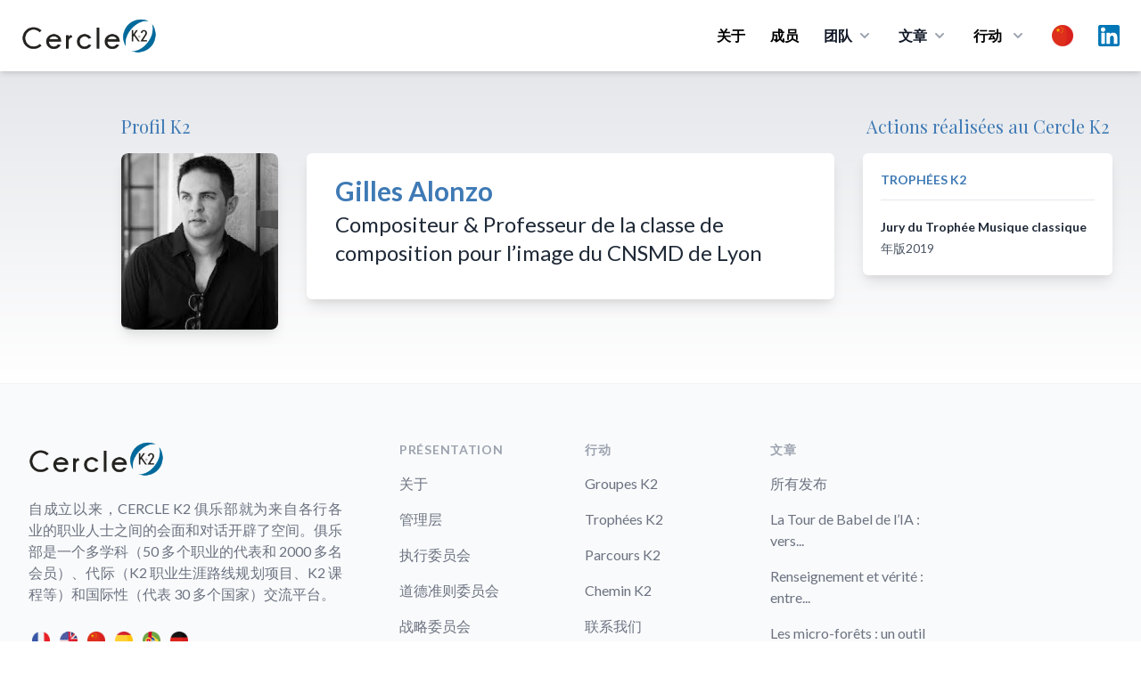

--- FILE ---
content_type: text/css
request_url: https://cercle-k2.fr/css/media.css
body_size: 9387
content:
/* Dragula */

.gu-mirror {
    position: fixed !important;
    margin: 0 !important;
    z-index: 9999 !important;
    opacity: 0.8;
    -ms-filter: 'progid:DXImageTransform.Microsoft.Alpha(Opacity=80)';
    filter: alpha(opacity=80);
  }
  
  .gu-hide {
    display: none !important;
  }
  
  .gu-unselectable {
    -webkit-user-select: none !important;
    -moz-user-select: none !important;
    -ms-user-select: none !important;
    user-select: none !important;
  }
  
  .gu-transit {
    opacity: 0.2;
    -ms-filter: 'progid:DXImageTransform.Microsoft.Alpha(Opacity=20)';
    filter: alpha(opacity=20);
  }
  
  /* Component level reset. Explicitly for item during cloning */
  
  .media-library,
  .media-library *,
  .media-library-item * {
    all: unset;
    position: relative;
    box-sizing: border-box;
    border-style: solid;
    border-width: 0;
  }
  
  /* `all:unset` for sortable rows in Vue 3 does too much */
  
  .media-library-sortable .media-library-item {
    -webkit-user-drag: element;
  }
  
  .media-library script,
  .media-library-item script {
    display: none;
  }
  
  /* Base */
  
  .media-library {
    --text-opacity: 1;
    color: #4a5568;
    color: rgba(74, 85, 104, var(--text-opacity));
  }
  
  /* Order */
  
  .media-library {
    display: grid;
    grid-template-areas:
          'errors'
          'items'
          'uploader';
    margin-bottom: 2px;
  }
  
  .media-library-listerrors {
    grid-area: errors;
    margin-bottom: -2px;
  }
  
  .media-library-items {
    grid-area: items;
    margin-bottom: -2px;
  }
  
  .media-library-uploader {
    grid-area: uploader;
    margin-bottom: -2px;
  }
  
  /* When cloning */
  
  .media-library-item.gu-mirror {
    border-width: 2px;
    --border-opacity: 1;
    border-color: #e2e8f0;
    border-color: rgba(226, 232, 240, var(--border-opacity));
    box-shadow: 0 20px 25px -5px rgba(0, 0, 0, 0.1), 0 10px 10px -5px rgba(0, 0, 0, 0.04);
  }
  
  /* Uploader */
  
  .media-library-add {
    display: flex;
  }
  
  .media-library-replace,
  .media-library-replace .media-library-dropzone,
  .media-library-replace .media-library-placeholder {
    position: absolute;
    top: 0;
    right: 0;
    bottom: 0;
    left: 0;
    width: 100%;
    height: 100%;
    margin: 0;
  }
  
  /* Items */
  
  .media-library-multiple .media-library-items {
    display: block;
    border-width: 2px;
    --border-opacity: 1;
    border-color: #e2e8f0;
    border-color: rgba(226, 232, 240, var(--border-opacity));
  }
  
  .media-library-item {
    display: flex;
    align-items: center;
    min-width: 0;
    --bg-opacity: 1;
    background-color: #fff;
    background-color: rgba(255, 255, 255, var(--bg-opacity));
  }
  
  .media-library-item-row:not(:last-child) {
    border-bottom-width: 1px;
    --border-opacity: 1;
    border-color: #e2e8f0;
    border-color: rgba(226, 232, 240, var(--border-opacity));
  }
  
  .media-library-filled.media-library-sortable .media-library-add .media-library-dropzone:before {
    content: '';
  }
  
  .media-library-row-drag,
  .media-library-filled.media-library-sortable .media-library-add .media-library-dropzone:before {
    align-self: stretch;
    flex: none;
    display: flex;
    flex-direction: column;
    align-items: center;
    justify-content: center;
    width: 2rem;
    --bg-opacity: 1;
    background-color: #edf2f7;
    background-color: rgba(237, 242, 247, var(--bg-opacity));
    --bg-opacity: 0.5;
    border-right-width: 1px;
    --border-opacity: 1;
    border-color: #e2e8f0;
    border-color: rgba(226, 232, 240, var(--border-opacity));
    cursor: move;
    --text-opacity: 1;
    color: #a0aec0;
    color: rgba(160, 174, 192, var(--text-opacity));
  }
  
  .media-library-row-drag:hover {
    --text-opacity: 1;
    color: #667eea;
    color: rgba(102, 126, 234, var(--text-opacity));
  }
  
  .media-library-row-remove {
    position: absolute;
    right: 0;
    top: 0;
    display: flex;
    align-items: center;
    justify-content: center;
    height: 3rem;
    width: 3rem;
    --text-opacity: 1;
    color: #a0aec0;
    color: rgba(160, 174, 192, var(--text-opacity));
    cursor: pointer;
    opacity: 0.5;
    cursor: pointer;
  }
  
  .media-library-row-remove:hover {
    opacity: 1;
    transition-property: opacity;
    transition-duration: 300ms;
  }
  
  /* Invalid media, aka failed uploads */
  
  .media-library-listerrors {
    display: block;
    border-width: 2px;
    --border-opacity: 1;
    border-color: #feb2b2;
    border-color: rgba(254, 178, 178, var(--border-opacity));
    --border-opacity: 0.5;
    --bg-opacity: 1;
    background-color: #fed7d7;
    background-color: rgba(254, 215, 215, var(--bg-opacity));
    --bg-opacity: 0.5;
    font-size: 0.75rem;
  }
  
  .media-library-listerror {
    display: flex;
    align-items: flex-start;
  }
  
  .media-library-listerror:not(:last-child) {
    border-bottom-width: 2px;
    --border-opacity: 1;
    border-color: #feb2b2;
    border-color: rgba(254, 178, 178, var(--border-opacity));
    --border-opacity: 0.25;
  }
  
  .media-library-listerror-icon {
    align-self: stretch;
    padding-top: 0.75rem;
    padding-bottom: 0.75rem;
    margin-left: 1rem;
    margin-right: 1rem;
    width: 2rem;
    display: flex;
    justify-content: center;
  }
  
  .media-library-filled.media-library-sortable .media-library-listerror-icon {
    margin-left: 0;
    margin-right: 1rem;
    --bg-opacity: 1;
    background-color: #fed7d7;
    background-color: rgba(254, 215, 215, var(--bg-opacity));
    --bg-opacity: 0.5;
    border-right-width: 1px;
    --border-opacity: 1;
    border-color: #fed7d7;
    border-color: rgba(254, 215, 215, var(--border-opacity));
  }
  
  .media-library-listerror-content {
    flex-grow: 1;
    padding-right: 3rem;
  }
  
  .media-library-listerror-title {
    --text-opacity: 1;
    color: #e53e3e;
    color: rgba(229, 62, 62, var(--text-opacity));
    height: 3rem;
    display: flex;
    align-items: center;
  }
  
  .media-library-listerror-items {
    margin-top: -0.5rem;
    border-top-width: 1px;
    --border-opacity: 1;
    border-color: #feb2b2;
    border-color: rgba(254, 178, 178, var(--border-opacity));
    --border-opacity: 0.25;
  }
  
  .media-library-listerror-item {
    display: flex;
    align-items: center;
    padding-top: 0.75rem;
    padding-bottom: 0.75rem;
  }
  
  .media-library-listerror-thumb {
    flex: none;
    width: 1.5rem;
    height: 1.5rem;
    margin-right: 0.75rem;
  }
  
  .media-library-listerror-thumb:after {
    content: '';
    position: absolute;
    top: 0;
    right: 0;
    bottom: 0;
    left: 0;
    border-width: 1px;
    --border-opacity: 1;
    border-color: #e53e3e;
    border-color: rgba(229, 62, 62, var(--border-opacity));
    --border-opacity: 0.5;
  }
  
  .media-library-listerror-text {
    overflow: hidden;
    text-overflow: ellipsis;
    white-space: nowrap;
  }
  
  /* Thumb */
  
  .media-library-thumb {
    position: relative;
    flex: none;
    width: 4rem;
    height: 4rem;
    margin: 1rem;
  }
  
  .media-library-single .media-library-thumb {
    margin: 0;
    margin-right: 1rem;
  }
  
  .media-library-thumb-img {
    width: 100%;
    height: 100%;
    object-fit: cover;
    overflow: hidden;
  }
  
  .media-library-thumb-extension {
    width: 100%;
    height: 100%;
    display: flex;
    align-items: center;
    justify-content: center;
    --bg-opacity: 1;
    background-color: #fff;
    background-color: rgba(255, 255, 255, var(--bg-opacity));
  }
  
  .media-library-thumb-extension-truncate {
    max-width: 100%;
    overflow: hidden;
    text-overflow: ellipsis;
    white-space: nowrap;
    font-weight: 600;
    text-transform: uppercase;
    --text-opacity: 1;
    color: #a0aec0;
    color: rgba(160, 174, 192, var(--text-opacity));
    font-size: 0.75rem;
  }
  
  /* Placeholder */
  
  .media-library-placeholder {
    display: flex;
    align-items: center;
    justify-content: center;
    width: 4rem;
    height: calc(4rem - 4px);
  }
  
  .media-library-filled.media-library-sortable .media-library-add .media-library-placeholder {
    width: 2rem;
    height: 2rem;
    margin-left: -2rem;
    margin-right: 1rem;
  }
  
  .media-library-multiple.media-library-empty .media-library-add .media-library-placeholder:before {
    content: '';
    position: absolute;
    top: 50%;
    left: 50%;
    width: 2.5rem;
    height: 2.5rem;
    --bg-opacity: 1;
    background-color: #e2e8f0;
    background-color: rgba(226, 232, 240, var(--bg-opacity));
    --bg-opacity: 0.25;
    transform: translate(calc(-50% + 3px), calc(-50% + 3px));
  }
  
  .media-library-multiple.media-library-empty .media-library-add .media-library-placeholder:after {
    content: '';
    position: absolute;
    top: 50%;
    left: 50%;
    width: 2.5rem;
    height: 2.5rem;
    --bg-opacity: 1;
    background-color: #f7fafc;
    background-color: rgba(247, 250, 252, var(--bg-opacity));
    border-width: 1px;
    --border-opacity: 1;
    border-color: #cbd5e0;
    border-color: rgba(203, 213, 224, var(--border-opacity));
    --border-opacity: 0.25;
    transform: translate(-50%, -50%);
  }
  
  .media-library-dropzone:not(.disabled):active .media-library-placeholder,
  .media-library-dropzone-drop .media-library-placeholder {
    transform: translateY(1px);
  }
  
  /* Help */
  
  .media-library-help {
    text-align: left;
    padding-right: 1rem;
    font-size: 0.75rem;
    --text-opacity: 1;
    color: #718096;
    color: rgba(113, 128, 150, var(--text-opacity));
  }
  
  .media-library-help-clear {
    padding-left: 0.5rem;
    padding-right: 0.5rem;
    opacity: 0.75;
    cursor: pointer;
  }
  
  .media-library-help-clear:hover {
    opacity: 1;
    transition-property: opacity;
    transition-duration: 300ms;
  }
  
  /* Dropzone */
  
  .media-library-dropzone {
    appearance: none !important;
    display: flex;
    align-items: center;
    border-width: 2px;
    --border-opacity: 1;
    border-color: #718096;
    border-color: rgba(113, 128, 150, var(--border-opacity));
    --border-opacity: 0.25;
    transition-property: background-color, border-color, color, fill, stroke;
    transition-duration: 300ms;
    flex-grow: 1;
    background-color: transparent;
  }
  
  .media-library-dropzone-add {
    border-style: dashed;
    --bg-opacity: 1;
    background-color: #f7fafc;
    background-color: rgba(247, 250, 252, var(--bg-opacity));
  }
  
  .media-library-dropzone-replace {
    border-style: solid;
  }
  
  .media-library-dropzone:not(.disabled):hover,
  .media-library-dropzone-drag {
    --bg-opacity: 1;
    background-color: #a3bffa;
    background-color: rgba(163, 191, 250, var(--bg-opacity));
    --bg-opacity: 0.25;
    --border-opacity: 1;
    border-color: #5a67d8;
    border-color: rgba(90, 103, 216, var(--border-opacity));
    --border-opacity: 0.25;
  }
  
  .media-library-dropzone:not(.disabled):active,
  .media-library-dropzone:not(.disabled):focus,
  .media-library-dropzone-drop {
    outline: 2px solid transparent;
    outline-offset: 2px;
    --bg-opacity: 1;
    background-color: #a3bffa;
    background-color: rgba(163, 191, 250, var(--bg-opacity));
    --bg-opacity: 0.5;
    --border-opacity: 1;
    border-color: #5a67d8;
    border-color: rgba(90, 103, 216, var(--border-opacity));
    --border-opacity: 0.25;
  }
  
  .media-library-dropzone.disabled {
    --bg-opacity: 1;
    background-color: #feb2b2;
    background-color: rgba(254, 178, 178, var(--bg-opacity));
    --bg-opacity: 0.25;
    --border-opacity: 1;
    border-color: #e53e3e;
    border-color: rgba(229, 62, 62, var(--border-opacity));
    --border-opacity: 0.25;
    cursor: not-allowed;
  }
  
  /* Properties */
  
  .media-library-properties {
    font-size: 0.75rem;
    --text-opacity: 1;
    color: #718096;
    color: rgba(113, 128, 150, var(--text-opacity));
    flex-grow: 1;
    min-width: 0;
    margin-right: 1rem;
    margin-top: 1rem;
    margin-bottom: 1rem;
  }
  
  .media-library-single .media-library-properties {
    margin-top: 0;
    margin-bottom: 0;
  }
  
  .media-library-properties-fixed {
    width: 8rem;
    flex-grow: 0;
  }
  
  .media-library-property {
    display: block;
    overflow: hidden;
    text-overflow: ellipsis;
    white-space: nowrap;
    --text-opacity: 1;
    color: #a0aec0;
    color: rgba(160, 174, 192, var(--text-opacity));
  }
  
  /* Field */
  
  .media-library-field {
    display: block;
    overflow: hidden;
    margin-top: 0.5rem;
    margin-bottom: 0.5rem;
  }
  
  .media-library-field-error {
    display: block;
    margin-top: 0.25rem;
    --text-opacity: 1;
    color: #e53e3e;
    color: rgba(229, 62, 62, var(--text-opacity));
  }
  
  .media-library-label {
    display: block;
    font-size: 0.75rem;
    --text-opacity: 1;
    color: #a0aec0;
    color: rgba(160, 174, 192, var(--text-opacity));
    padding-right: 0.5rem;
  }
  
  .media-library-input {
    flex: 1 1 0%;
    width: 100%;
    font-size: 0.75rem;
    --text-opacity: 1;
    color: #2d3748;
    color: rgba(45, 55, 72, var(--text-opacity));
    border-radius: 0.125rem;
    --bg-opacity: 1;
    background-color: #edf2f7;
    background-color: rgba(237, 242, 247, var(--bg-opacity));
    padding-left: 0.5rem;
    padding-right: 0.5rem;
    padding-top: 0.25rem;
    padding-bottom: 0.25rem;
    transition-property: background-color, border-color, color, fill, stroke;
    transition-duration: 300ms;
  }
  
  .media-library-input:focus {
    outline: 2px solid transparent;
    outline-offset: 2px;
    --bg-opacity: 1;
    background-color: #ebf4ff;
    background-color: rgba(235, 244, 255, var(--bg-opacity));
  }
  
  /* Rounded buttons */
  
  .media-library-button {
    width: 1.5rem;
    height: 1.5rem;
    box-shadow: 0 1px 3px 0 rgba(0, 0, 0, 0.1), 0 1px 2px 0 rgba(0, 0, 0, 0.06);
    display: flex;
    align-items: center;
    justify-content: center;
    border-radius: 9999px;
    line-height: 1;
    transition-duration: 100ms;
    transition-property: all;
    border-width: 1px;
    --border-opacity: 1;
    border-color: #cbd5e0;
    border-color: rgba(203, 213, 224, var(--border-opacity));
    --border-opacity: 0.75;
    z-index: 10;
  }
  
  .media-library-sortable .media-library-button {
    width: 1.25rem;
    height: 1.25rem;
  }
  
  .media-library-button-info {
    --bg-opacity: 1;
    background-color: #fff;
    background-color: rgba(255, 255, 255, var(--bg-opacity));
    --text-opacity: 1;
    color: #667eea;
    color: rgba(102, 126, 234, var(--text-opacity));
  }
  
  .media-library-button-warning {
    --bg-opacity: 1;
    background-color: #fff;
    background-color: rgba(255, 255, 255, var(--bg-opacity));
    --text-opacity: 1;
    color: #f56565;
    color: rgba(245, 101, 101, var(--text-opacity));
  }
  
  .media-library-button-error {
    --bg-opacity: 1;
    background-color: #f56565;
    background-color: rgba(245, 101, 101, var(--bg-opacity));
    --text-opacity: 1;
    color: #fff;
    color: rgba(255, 255, 255, var(--text-opacity));
    --border-opacity: 1;
    border-color: #fc8181;
    border-color: rgba(252, 129, 129, var(--border-opacity));
  }
  
  .media-library-button-success {
    --bg-opacity: 1;
    background-color: #48bb78;
    background-color: rgba(72, 187, 120, var(--bg-opacity));
    --text-opacity: 1;
    color: #fff;
    color: rgba(255, 255, 255, var(--text-opacity));
  }
  
  .media-library-replace .media-library-button {
    opacity: 0;
  }
  
  .media-library-dropzone:not(.disabled):hover .media-library-placeholder .media-library-button,
  .media-library-dropzone:not(.disabled):focus .media-library-placeholder .media-library-button,
  .media-library-dropzone-drag + .media-library-placeholder .media-library-button {
    opacity: 1;
    box-shadow: 0 4px 6px -1px rgba(0, 0, 0, 0.1), 0 2px 4px -1px rgba(0, 0, 0, 0.06);
  }
  
  .media-library-dropzone:not(.disabled):active .media-library-placeholder .media-library-button,
  .media-library-dropzone-drop .media-library-placeholder .media-library-button {
    opacity: 1;
    box-shadow: inset 0 2px 4px 0 rgba(0, 0, 0, 0.06);
  }
  
  /* Icon */
  
  .media-library-icon {
    width: 1.25rem;
    height: 1.25rem;
  }
  
  .media-library-icon-fill {
    fill: currentColor;
  }
  
  /* Progress */
  
  .media-library-progress-wrap {
    position: absolute;
    top: 0;
    right: 0;
    bottom: 0;
    left: 0;
    width: 100%;
    height: 100%;
    padding-left: 0.75rem;
    padding-right: 0.75rem;
    display: flex;
    align-items: center;
    justify-content: center;
    --bg-opacity: 1;
    background-color: #e2e8f0;
    background-color: rgba(226, 232, 240, var(--bg-opacity));
    --bg-opacity: 0.5;
    z-index: 10;
    opacity: 0;
    transition-property: opacity;
    transition-duration: 300ms;
    pointer-events: none;
  }
  
  .media-library-progress-wrap-loading {
    opacity: 1;
  }
  
  .media-library-progress {
    appearance: none;
    height: 0.25rem;
    width: 100%;
    max-width: 28rem;
    --bg-opacity: 1;
    background-color: #fff;
    background-color: rgba(255, 255, 255, var(--bg-opacity));
    border-radius: 9999px;
    box-shadow: 0 1px 3px 0 rgba(0, 0, 0, 0.1), 0 1px 2px 0 rgba(0, 0, 0, 0.06);
  }
  
  .media-library progress::-webkit-progress-bar {
    appearance: none;
    border-radius: 9999px;
    --bg-opacity: 1;
    background-color: #fff;
    background-color: rgba(255, 255, 255, var(--bg-opacity));
  }
  
  .media-library progress::-moz-progress-bar {
    height: 100%;
    --bg-opacity: 1;
    background-color: #667eea;
    background-color: rgba(102, 126, 234, var(--bg-opacity));
  }
  
  .media-library progress::-webkit-progress-value {
    height: 100%;
    --bg-opacity: 1;
    background-color: #667eea;
    background-color: rgba(102, 126, 234, var(--bg-opacity));
  }
  
  /* Text styles */
  
  .media-library-text-separator {
    opacity: 0.5;
    padding-left: 0.25rem;
    padding-right: 0.25rem;
  }
  
  .media-library-text-success {
    --text-opacity: 1;
    color: #38a169;
    color: rgba(56, 161, 105, var(--text-opacity));
  }
  
  .media-library-text-error {
    --text-opacity: 1;
    color: #e53e3e;
    color: rgba(229, 62, 62, var(--text-opacity));
  }
  
  .media-library-text-link {
    text-decoration: underline;
    cursor: pointer;
  }
  
  /* Ported utilities */
  
  .media-library-hidden {
    display: none;
  }
  
  .media-library-block {
    display: block;
  }
  
  /* RTL Support */
  
  [dir='rtl'] .media-library-row-remove {
    right: auto;
    left: 0;
  }
  
  [dir='rtl'] .media-library-properties {
    margin-right: 0;
    margin-left: 1rem;
  }
  
  [dir='rtl'] .media-library-filled.media-library-sortable .media-library-add .media-library-placeholder {
    margin-right: -2rem;
    margin-left: 1rem;
  }
  
  [dir='rtl'] .media-library-row-drag,
  [dir='rtl'] .media-library-filled.media-library-sortable .media-library-add .media-library-dropzone:before {
    border-right-width: 0;
    border-left-width: 1px;
  }
  
  [dir='rtl'] .media-library-help {
    text-align: right;
    padding-right: 0;
    padding-left: 1rem;
  }
  
  [dir='rtl'] .media-library-listerror-content {
    padding-right: 0;
    padding-left: 3rem;
  }
  
  [dir='rtl'] .media-library-filled.media-library-sortable .media-library-listerror-icon {
    margin-right: 0;
    margin-left: 1rem;
    border-right-width: 0;
    border-left-width: 1px;
  }
  
  /*# sourceMappingURL=[data-uri] */